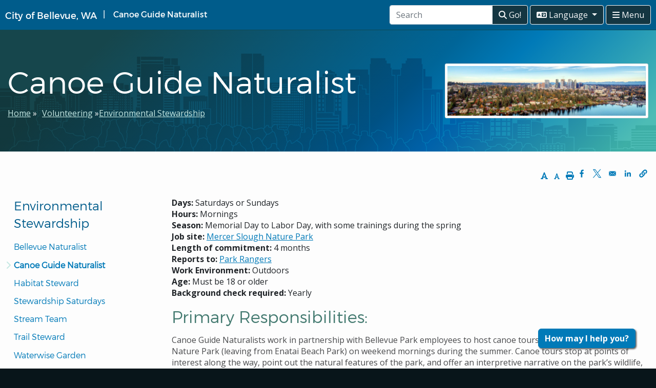

--- FILE ---
content_type: text/html; charset=UTF-8
request_url: https://bellevuewa.gov/volunteering/environmental-stewardship/canoe-guide-naturalist
body_size: 23472
content:
<!DOCTYPE html>
<html lang="en" dir="ltr" prefix="content: http://purl.org/rss/1.0/modules/content/  dc: http://purl.org/dc/terms/  foaf: http://xmlns.com/foaf/0.1/  og: http://ogp.me/ns#  rdfs: http://www.w3.org/2000/01/rdf-schema#  schema: http://schema.org/  sioc: http://rdfs.org/sioc/ns#  sioct: http://rdfs.org/sioc/types#  skos: http://www.w3.org/2004/02/skos/core#  xsd: http://www.w3.org/2001/XMLSchema# ">
<head>
  <meta charset="utf-8" /><script type="text/javascript">(window.NREUM||(NREUM={})).init={ajax:{deny_list:["bam.nr-data.net"]},feature_flags:["soft_nav"]};(window.NREUM||(NREUM={})).loader_config={licenseKey:"1402444c6f",applicationID:"523464041",browserID:"594315289"};;/*! For license information please see nr-loader-rum-1.308.0.min.js.LICENSE.txt */
(()=>{var e,t,r={163:(e,t,r)=>{"use strict";r.d(t,{j:()=>E});var n=r(384),i=r(1741);var a=r(2555);r(860).K7.genericEvents;const s="experimental.resources",o="register",c=e=>{if(!e||"string"!=typeof e)return!1;try{document.createDocumentFragment().querySelector(e)}catch{return!1}return!0};var d=r(2614),u=r(944),l=r(8122);const f="[data-nr-mask]",g=e=>(0,l.a)(e,(()=>{const e={feature_flags:[],experimental:{allow_registered_children:!1,resources:!1},mask_selector:"*",block_selector:"[data-nr-block]",mask_input_options:{color:!1,date:!1,"datetime-local":!1,email:!1,month:!1,number:!1,range:!1,search:!1,tel:!1,text:!1,time:!1,url:!1,week:!1,textarea:!1,select:!1,password:!0}};return{ajax:{deny_list:void 0,block_internal:!0,enabled:!0,autoStart:!0},api:{get allow_registered_children(){return e.feature_flags.includes(o)||e.experimental.allow_registered_children},set allow_registered_children(t){e.experimental.allow_registered_children=t},duplicate_registered_data:!1},browser_consent_mode:{enabled:!1},distributed_tracing:{enabled:void 0,exclude_newrelic_header:void 0,cors_use_newrelic_header:void 0,cors_use_tracecontext_headers:void 0,allowed_origins:void 0},get feature_flags(){return e.feature_flags},set feature_flags(t){e.feature_flags=t},generic_events:{enabled:!0,autoStart:!0},harvest:{interval:30},jserrors:{enabled:!0,autoStart:!0},logging:{enabled:!0,autoStart:!0},metrics:{enabled:!0,autoStart:!0},obfuscate:void 0,page_action:{enabled:!0},page_view_event:{enabled:!0,autoStart:!0},page_view_timing:{enabled:!0,autoStart:!0},performance:{capture_marks:!1,capture_measures:!1,capture_detail:!0,resources:{get enabled(){return e.feature_flags.includes(s)||e.experimental.resources},set enabled(t){e.experimental.resources=t},asset_types:[],first_party_domains:[],ignore_newrelic:!0}},privacy:{cookies_enabled:!0},proxy:{assets:void 0,beacon:void 0},session:{expiresMs:d.wk,inactiveMs:d.BB},session_replay:{autoStart:!0,enabled:!1,preload:!1,sampling_rate:10,error_sampling_rate:100,collect_fonts:!1,inline_images:!1,fix_stylesheets:!0,mask_all_inputs:!0,get mask_text_selector(){return e.mask_selector},set mask_text_selector(t){c(t)?e.mask_selector="".concat(t,",").concat(f):""===t||null===t?e.mask_selector=f:(0,u.R)(5,t)},get block_class(){return"nr-block"},get ignore_class(){return"nr-ignore"},get mask_text_class(){return"nr-mask"},get block_selector(){return e.block_selector},set block_selector(t){c(t)?e.block_selector+=",".concat(t):""!==t&&(0,u.R)(6,t)},get mask_input_options(){return e.mask_input_options},set mask_input_options(t){t&&"object"==typeof t?e.mask_input_options={...t,password:!0}:(0,u.R)(7,t)}},session_trace:{enabled:!0,autoStart:!0},soft_navigations:{enabled:!0,autoStart:!0},spa:{enabled:!0,autoStart:!0},ssl:void 0,user_actions:{enabled:!0,elementAttributes:["id","className","tagName","type"]}}})());var p=r(6154),m=r(9324);let h=0;const v={buildEnv:m.F3,distMethod:m.Xs,version:m.xv,originTime:p.WN},b={consented:!1},y={appMetadata:{},get consented(){return this.session?.state?.consent||b.consented},set consented(e){b.consented=e},customTransaction:void 0,denyList:void 0,disabled:!1,harvester:void 0,isolatedBacklog:!1,isRecording:!1,loaderType:void 0,maxBytes:3e4,obfuscator:void 0,onerror:void 0,ptid:void 0,releaseIds:{},session:void 0,timeKeeper:void 0,registeredEntities:[],jsAttributesMetadata:{bytes:0},get harvestCount(){return++h}},_=e=>{const t=(0,l.a)(e,y),r=Object.keys(v).reduce((e,t)=>(e[t]={value:v[t],writable:!1,configurable:!0,enumerable:!0},e),{});return Object.defineProperties(t,r)};var w=r(5701);const x=e=>{const t=e.startsWith("http");e+="/",r.p=t?e:"https://"+e};var R=r(7836),k=r(3241);const A={accountID:void 0,trustKey:void 0,agentID:void 0,licenseKey:void 0,applicationID:void 0,xpid:void 0},S=e=>(0,l.a)(e,A),T=new Set;function E(e,t={},r,s){let{init:o,info:c,loader_config:d,runtime:u={},exposed:l=!0}=t;if(!c){const e=(0,n.pV)();o=e.init,c=e.info,d=e.loader_config}e.init=g(o||{}),e.loader_config=S(d||{}),c.jsAttributes??={},p.bv&&(c.jsAttributes.isWorker=!0),e.info=(0,a.D)(c);const f=e.init,m=[c.beacon,c.errorBeacon];T.has(e.agentIdentifier)||(f.proxy.assets&&(x(f.proxy.assets),m.push(f.proxy.assets)),f.proxy.beacon&&m.push(f.proxy.beacon),e.beacons=[...m],function(e){const t=(0,n.pV)();Object.getOwnPropertyNames(i.W.prototype).forEach(r=>{const n=i.W.prototype[r];if("function"!=typeof n||"constructor"===n)return;let a=t[r];e[r]&&!1!==e.exposed&&"micro-agent"!==e.runtime?.loaderType&&(t[r]=(...t)=>{const n=e[r](...t);return a?a(...t):n})})}(e),(0,n.US)("activatedFeatures",w.B)),u.denyList=[...f.ajax.deny_list||[],...f.ajax.block_internal?m:[]],u.ptid=e.agentIdentifier,u.loaderType=r,e.runtime=_(u),T.has(e.agentIdentifier)||(e.ee=R.ee.get(e.agentIdentifier),e.exposed=l,(0,k.W)({agentIdentifier:e.agentIdentifier,drained:!!w.B?.[e.agentIdentifier],type:"lifecycle",name:"initialize",feature:void 0,data:e.config})),T.add(e.agentIdentifier)}},384:(e,t,r)=>{"use strict";r.d(t,{NT:()=>s,US:()=>u,Zm:()=>o,bQ:()=>d,dV:()=>c,pV:()=>l});var n=r(6154),i=r(1863),a=r(1910);const s={beacon:"bam.nr-data.net",errorBeacon:"bam.nr-data.net"};function o(){return n.gm.NREUM||(n.gm.NREUM={}),void 0===n.gm.newrelic&&(n.gm.newrelic=n.gm.NREUM),n.gm.NREUM}function c(){let e=o();return e.o||(e.o={ST:n.gm.setTimeout,SI:n.gm.setImmediate||n.gm.setInterval,CT:n.gm.clearTimeout,XHR:n.gm.XMLHttpRequest,REQ:n.gm.Request,EV:n.gm.Event,PR:n.gm.Promise,MO:n.gm.MutationObserver,FETCH:n.gm.fetch,WS:n.gm.WebSocket},(0,a.i)(...Object.values(e.o))),e}function d(e,t){let r=o();r.initializedAgents??={},t.initializedAt={ms:(0,i.t)(),date:new Date},r.initializedAgents[e]=t}function u(e,t){o()[e]=t}function l(){return function(){let e=o();const t=e.info||{};e.info={beacon:s.beacon,errorBeacon:s.errorBeacon,...t}}(),function(){let e=o();const t=e.init||{};e.init={...t}}(),c(),function(){let e=o();const t=e.loader_config||{};e.loader_config={...t}}(),o()}},782:(e,t,r)=>{"use strict";r.d(t,{T:()=>n});const n=r(860).K7.pageViewTiming},860:(e,t,r)=>{"use strict";r.d(t,{$J:()=>u,K7:()=>c,P3:()=>d,XX:()=>i,Yy:()=>o,df:()=>a,qY:()=>n,v4:()=>s});const n="events",i="jserrors",a="browser/blobs",s="rum",o="browser/logs",c={ajax:"ajax",genericEvents:"generic_events",jserrors:i,logging:"logging",metrics:"metrics",pageAction:"page_action",pageViewEvent:"page_view_event",pageViewTiming:"page_view_timing",sessionReplay:"session_replay",sessionTrace:"session_trace",softNav:"soft_navigations",spa:"spa"},d={[c.pageViewEvent]:1,[c.pageViewTiming]:2,[c.metrics]:3,[c.jserrors]:4,[c.spa]:5,[c.ajax]:6,[c.sessionTrace]:7,[c.softNav]:8,[c.sessionReplay]:9,[c.logging]:10,[c.genericEvents]:11},u={[c.pageViewEvent]:s,[c.pageViewTiming]:n,[c.ajax]:n,[c.spa]:n,[c.softNav]:n,[c.metrics]:i,[c.jserrors]:i,[c.sessionTrace]:a,[c.sessionReplay]:a,[c.logging]:o,[c.genericEvents]:"ins"}},944:(e,t,r)=>{"use strict";r.d(t,{R:()=>i});var n=r(3241);function i(e,t){"function"==typeof console.debug&&(console.debug("New Relic Warning: https://github.com/newrelic/newrelic-browser-agent/blob/main/docs/warning-codes.md#".concat(e),t),(0,n.W)({agentIdentifier:null,drained:null,type:"data",name:"warn",feature:"warn",data:{code:e,secondary:t}}))}},1687:(e,t,r)=>{"use strict";r.d(t,{Ak:()=>d,Ze:()=>f,x3:()=>u});var n=r(3241),i=r(7836),a=r(3606),s=r(860),o=r(2646);const c={};function d(e,t){const r={staged:!1,priority:s.P3[t]||0};l(e),c[e].get(t)||c[e].set(t,r)}function u(e,t){e&&c[e]&&(c[e].get(t)&&c[e].delete(t),p(e,t,!1),c[e].size&&g(e))}function l(e){if(!e)throw new Error("agentIdentifier required");c[e]||(c[e]=new Map)}function f(e="",t="feature",r=!1){if(l(e),!e||!c[e].get(t)||r)return p(e,t);c[e].get(t).staged=!0,g(e)}function g(e){const t=Array.from(c[e]);t.every(([e,t])=>t.staged)&&(t.sort((e,t)=>e[1].priority-t[1].priority),t.forEach(([t])=>{c[e].delete(t),p(e,t)}))}function p(e,t,r=!0){const s=e?i.ee.get(e):i.ee,c=a.i.handlers;if(!s.aborted&&s.backlog&&c){if((0,n.W)({agentIdentifier:e,type:"lifecycle",name:"drain",feature:t}),r){const e=s.backlog[t],r=c[t];if(r){for(let t=0;e&&t<e.length;++t)m(e[t],r);Object.entries(r).forEach(([e,t])=>{Object.values(t||{}).forEach(t=>{t[0]?.on&&t[0]?.context()instanceof o.y&&t[0].on(e,t[1])})})}}s.isolatedBacklog||delete c[t],s.backlog[t]=null,s.emit("drain-"+t,[])}}function m(e,t){var r=e[1];Object.values(t[r]||{}).forEach(t=>{var r=e[0];if(t[0]===r){var n=t[1],i=e[3],a=e[2];n.apply(i,a)}})}},1738:(e,t,r)=>{"use strict";r.d(t,{U:()=>g,Y:()=>f});var n=r(3241),i=r(9908),a=r(1863),s=r(944),o=r(5701),c=r(3969),d=r(8362),u=r(860),l=r(4261);function f(e,t,r,a){const f=a||r;!f||f[e]&&f[e]!==d.d.prototype[e]||(f[e]=function(){(0,i.p)(c.xV,["API/"+e+"/called"],void 0,u.K7.metrics,r.ee),(0,n.W)({agentIdentifier:r.agentIdentifier,drained:!!o.B?.[r.agentIdentifier],type:"data",name:"api",feature:l.Pl+e,data:{}});try{return t.apply(this,arguments)}catch(e){(0,s.R)(23,e)}})}function g(e,t,r,n,s){const o=e.info;null===r?delete o.jsAttributes[t]:o.jsAttributes[t]=r,(s||null===r)&&(0,i.p)(l.Pl+n,[(0,a.t)(),t,r],void 0,"session",e.ee)}},1741:(e,t,r)=>{"use strict";r.d(t,{W:()=>a});var n=r(944),i=r(4261);class a{#e(e,...t){if(this[e]!==a.prototype[e])return this[e](...t);(0,n.R)(35,e)}addPageAction(e,t){return this.#e(i.hG,e,t)}register(e){return this.#e(i.eY,e)}recordCustomEvent(e,t){return this.#e(i.fF,e,t)}setPageViewName(e,t){return this.#e(i.Fw,e,t)}setCustomAttribute(e,t,r){return this.#e(i.cD,e,t,r)}noticeError(e,t){return this.#e(i.o5,e,t)}setUserId(e,t=!1){return this.#e(i.Dl,e,t)}setApplicationVersion(e){return this.#e(i.nb,e)}setErrorHandler(e){return this.#e(i.bt,e)}addRelease(e,t){return this.#e(i.k6,e,t)}log(e,t){return this.#e(i.$9,e,t)}start(){return this.#e(i.d3)}finished(e){return this.#e(i.BL,e)}recordReplay(){return this.#e(i.CH)}pauseReplay(){return this.#e(i.Tb)}addToTrace(e){return this.#e(i.U2,e)}setCurrentRouteName(e){return this.#e(i.PA,e)}interaction(e){return this.#e(i.dT,e)}wrapLogger(e,t,r){return this.#e(i.Wb,e,t,r)}measure(e,t){return this.#e(i.V1,e,t)}consent(e){return this.#e(i.Pv,e)}}},1863:(e,t,r)=>{"use strict";function n(){return Math.floor(performance.now())}r.d(t,{t:()=>n})},1910:(e,t,r)=>{"use strict";r.d(t,{i:()=>a});var n=r(944);const i=new Map;function a(...e){return e.every(e=>{if(i.has(e))return i.get(e);const t="function"==typeof e?e.toString():"",r=t.includes("[native code]"),a=t.includes("nrWrapper");return r||a||(0,n.R)(64,e?.name||t),i.set(e,r),r})}},2555:(e,t,r)=>{"use strict";r.d(t,{D:()=>o,f:()=>s});var n=r(384),i=r(8122);const a={beacon:n.NT.beacon,errorBeacon:n.NT.errorBeacon,licenseKey:void 0,applicationID:void 0,sa:void 0,queueTime:void 0,applicationTime:void 0,ttGuid:void 0,user:void 0,account:void 0,product:void 0,extra:void 0,jsAttributes:{},userAttributes:void 0,atts:void 0,transactionName:void 0,tNamePlain:void 0};function s(e){try{return!!e.licenseKey&&!!e.errorBeacon&&!!e.applicationID}catch(e){return!1}}const o=e=>(0,i.a)(e,a)},2614:(e,t,r)=>{"use strict";r.d(t,{BB:()=>s,H3:()=>n,g:()=>d,iL:()=>c,tS:()=>o,uh:()=>i,wk:()=>a});const n="NRBA",i="SESSION",a=144e5,s=18e5,o={STARTED:"session-started",PAUSE:"session-pause",RESET:"session-reset",RESUME:"session-resume",UPDATE:"session-update"},c={SAME_TAB:"same-tab",CROSS_TAB:"cross-tab"},d={OFF:0,FULL:1,ERROR:2}},2646:(e,t,r)=>{"use strict";r.d(t,{y:()=>n});class n{constructor(e){this.contextId=e}}},2843:(e,t,r)=>{"use strict";r.d(t,{G:()=>a,u:()=>i});var n=r(3878);function i(e,t=!1,r,i){(0,n.DD)("visibilitychange",function(){if(t)return void("hidden"===document.visibilityState&&e());e(document.visibilityState)},r,i)}function a(e,t,r){(0,n.sp)("pagehide",e,t,r)}},3241:(e,t,r)=>{"use strict";r.d(t,{W:()=>a});var n=r(6154);const i="newrelic";function a(e={}){try{n.gm.dispatchEvent(new CustomEvent(i,{detail:e}))}catch(e){}}},3606:(e,t,r)=>{"use strict";r.d(t,{i:()=>a});var n=r(9908);a.on=s;var i=a.handlers={};function a(e,t,r,a){s(a||n.d,i,e,t,r)}function s(e,t,r,i,a){a||(a="feature"),e||(e=n.d);var s=t[a]=t[a]||{};(s[r]=s[r]||[]).push([e,i])}},3878:(e,t,r)=>{"use strict";function n(e,t){return{capture:e,passive:!1,signal:t}}function i(e,t,r=!1,i){window.addEventListener(e,t,n(r,i))}function a(e,t,r=!1,i){document.addEventListener(e,t,n(r,i))}r.d(t,{DD:()=>a,jT:()=>n,sp:()=>i})},3969:(e,t,r)=>{"use strict";r.d(t,{TZ:()=>n,XG:()=>o,rs:()=>i,xV:()=>s,z_:()=>a});const n=r(860).K7.metrics,i="sm",a="cm",s="storeSupportabilityMetrics",o="storeEventMetrics"},4234:(e,t,r)=>{"use strict";r.d(t,{W:()=>a});var n=r(7836),i=r(1687);class a{constructor(e,t){this.agentIdentifier=e,this.ee=n.ee.get(e),this.featureName=t,this.blocked=!1}deregisterDrain(){(0,i.x3)(this.agentIdentifier,this.featureName)}}},4261:(e,t,r)=>{"use strict";r.d(t,{$9:()=>d,BL:()=>o,CH:()=>g,Dl:()=>_,Fw:()=>y,PA:()=>h,Pl:()=>n,Pv:()=>k,Tb:()=>l,U2:()=>a,V1:()=>R,Wb:()=>x,bt:()=>b,cD:()=>v,d3:()=>w,dT:()=>c,eY:()=>p,fF:()=>f,hG:()=>i,k6:()=>s,nb:()=>m,o5:()=>u});const n="api-",i="addPageAction",a="addToTrace",s="addRelease",o="finished",c="interaction",d="log",u="noticeError",l="pauseReplay",f="recordCustomEvent",g="recordReplay",p="register",m="setApplicationVersion",h="setCurrentRouteName",v="setCustomAttribute",b="setErrorHandler",y="setPageViewName",_="setUserId",w="start",x="wrapLogger",R="measure",k="consent"},5289:(e,t,r)=>{"use strict";r.d(t,{GG:()=>s,Qr:()=>c,sB:()=>o});var n=r(3878),i=r(6389);function a(){return"undefined"==typeof document||"complete"===document.readyState}function s(e,t){if(a())return e();const r=(0,i.J)(e),s=setInterval(()=>{a()&&(clearInterval(s),r())},500);(0,n.sp)("load",r,t)}function o(e){if(a())return e();(0,n.DD)("DOMContentLoaded",e)}function c(e){if(a())return e();(0,n.sp)("popstate",e)}},5607:(e,t,r)=>{"use strict";r.d(t,{W:()=>n});const n=(0,r(9566).bz)()},5701:(e,t,r)=>{"use strict";r.d(t,{B:()=>a,t:()=>s});var n=r(3241);const i=new Set,a={};function s(e,t){const r=t.agentIdentifier;a[r]??={},e&&"object"==typeof e&&(i.has(r)||(t.ee.emit("rumresp",[e]),a[r]=e,i.add(r),(0,n.W)({agentIdentifier:r,loaded:!0,drained:!0,type:"lifecycle",name:"load",feature:void 0,data:e})))}},6154:(e,t,r)=>{"use strict";r.d(t,{OF:()=>c,RI:()=>i,WN:()=>u,bv:()=>a,eN:()=>l,gm:()=>s,mw:()=>o,sb:()=>d});var n=r(1863);const i="undefined"!=typeof window&&!!window.document,a="undefined"!=typeof WorkerGlobalScope&&("undefined"!=typeof self&&self instanceof WorkerGlobalScope&&self.navigator instanceof WorkerNavigator||"undefined"!=typeof globalThis&&globalThis instanceof WorkerGlobalScope&&globalThis.navigator instanceof WorkerNavigator),s=i?window:"undefined"!=typeof WorkerGlobalScope&&("undefined"!=typeof self&&self instanceof WorkerGlobalScope&&self||"undefined"!=typeof globalThis&&globalThis instanceof WorkerGlobalScope&&globalThis),o=Boolean("hidden"===s?.document?.visibilityState),c=/iPad|iPhone|iPod/.test(s.navigator?.userAgent),d=c&&"undefined"==typeof SharedWorker,u=((()=>{const e=s.navigator?.userAgent?.match(/Firefox[/\s](\d+\.\d+)/);Array.isArray(e)&&e.length>=2&&e[1]})(),Date.now()-(0,n.t)()),l=()=>"undefined"!=typeof PerformanceNavigationTiming&&s?.performance?.getEntriesByType("navigation")?.[0]?.responseStart},6389:(e,t,r)=>{"use strict";function n(e,t=500,r={}){const n=r?.leading||!1;let i;return(...r)=>{n&&void 0===i&&(e.apply(this,r),i=setTimeout(()=>{i=clearTimeout(i)},t)),n||(clearTimeout(i),i=setTimeout(()=>{e.apply(this,r)},t))}}function i(e){let t=!1;return(...r)=>{t||(t=!0,e.apply(this,r))}}r.d(t,{J:()=>i,s:()=>n})},6630:(e,t,r)=>{"use strict";r.d(t,{T:()=>n});const n=r(860).K7.pageViewEvent},7699:(e,t,r)=>{"use strict";r.d(t,{It:()=>a,KC:()=>o,No:()=>i,qh:()=>s});var n=r(860);const i=16e3,a=1e6,s="SESSION_ERROR",o={[n.K7.logging]:!0,[n.K7.genericEvents]:!1,[n.K7.jserrors]:!1,[n.K7.ajax]:!1}},7836:(e,t,r)=>{"use strict";r.d(t,{P:()=>o,ee:()=>c});var n=r(384),i=r(8990),a=r(2646),s=r(5607);const o="nr@context:".concat(s.W),c=function e(t,r){var n={},s={},u={},l=!1;try{l=16===r.length&&d.initializedAgents?.[r]?.runtime.isolatedBacklog}catch(e){}var f={on:p,addEventListener:p,removeEventListener:function(e,t){var r=n[e];if(!r)return;for(var i=0;i<r.length;i++)r[i]===t&&r.splice(i,1)},emit:function(e,r,n,i,a){!1!==a&&(a=!0);if(c.aborted&&!i)return;t&&a&&t.emit(e,r,n);var o=g(n);m(e).forEach(e=>{e.apply(o,r)});var d=v()[s[e]];d&&d.push([f,e,r,o]);return o},get:h,listeners:m,context:g,buffer:function(e,t){const r=v();if(t=t||"feature",f.aborted)return;Object.entries(e||{}).forEach(([e,n])=>{s[n]=t,t in r||(r[t]=[])})},abort:function(){f._aborted=!0,Object.keys(f.backlog).forEach(e=>{delete f.backlog[e]})},isBuffering:function(e){return!!v()[s[e]]},debugId:r,backlog:l?{}:t&&"object"==typeof t.backlog?t.backlog:{},isolatedBacklog:l};return Object.defineProperty(f,"aborted",{get:()=>{let e=f._aborted||!1;return e||(t&&(e=t.aborted),e)}}),f;function g(e){return e&&e instanceof a.y?e:e?(0,i.I)(e,o,()=>new a.y(o)):new a.y(o)}function p(e,t){n[e]=m(e).concat(t)}function m(e){return n[e]||[]}function h(t){return u[t]=u[t]||e(f,t)}function v(){return f.backlog}}(void 0,"globalEE"),d=(0,n.Zm)();d.ee||(d.ee=c)},8122:(e,t,r)=>{"use strict";r.d(t,{a:()=>i});var n=r(944);function i(e,t){try{if(!e||"object"!=typeof e)return(0,n.R)(3);if(!t||"object"!=typeof t)return(0,n.R)(4);const r=Object.create(Object.getPrototypeOf(t),Object.getOwnPropertyDescriptors(t)),a=0===Object.keys(r).length?e:r;for(let s in a)if(void 0!==e[s])try{if(null===e[s]){r[s]=null;continue}Array.isArray(e[s])&&Array.isArray(t[s])?r[s]=Array.from(new Set([...e[s],...t[s]])):"object"==typeof e[s]&&"object"==typeof t[s]?r[s]=i(e[s],t[s]):r[s]=e[s]}catch(e){r[s]||(0,n.R)(1,e)}return r}catch(e){(0,n.R)(2,e)}}},8362:(e,t,r)=>{"use strict";r.d(t,{d:()=>a});var n=r(9566),i=r(1741);class a extends i.W{agentIdentifier=(0,n.LA)(16)}},8374:(e,t,r)=>{r.nc=(()=>{try{return document?.currentScript?.nonce}catch(e){}return""})()},8990:(e,t,r)=>{"use strict";r.d(t,{I:()=>i});var n=Object.prototype.hasOwnProperty;function i(e,t,r){if(n.call(e,t))return e[t];var i=r();if(Object.defineProperty&&Object.keys)try{return Object.defineProperty(e,t,{value:i,writable:!0,enumerable:!1}),i}catch(e){}return e[t]=i,i}},9324:(e,t,r)=>{"use strict";r.d(t,{F3:()=>i,Xs:()=>a,xv:()=>n});const n="1.308.0",i="PROD",a="CDN"},9566:(e,t,r)=>{"use strict";r.d(t,{LA:()=>o,bz:()=>s});var n=r(6154);const i="xxxxxxxx-xxxx-4xxx-yxxx-xxxxxxxxxxxx";function a(e,t){return e?15&e[t]:16*Math.random()|0}function s(){const e=n.gm?.crypto||n.gm?.msCrypto;let t,r=0;return e&&e.getRandomValues&&(t=e.getRandomValues(new Uint8Array(30))),i.split("").map(e=>"x"===e?a(t,r++).toString(16):"y"===e?(3&a()|8).toString(16):e).join("")}function o(e){const t=n.gm?.crypto||n.gm?.msCrypto;let r,i=0;t&&t.getRandomValues&&(r=t.getRandomValues(new Uint8Array(e)));const s=[];for(var o=0;o<e;o++)s.push(a(r,i++).toString(16));return s.join("")}},9908:(e,t,r)=>{"use strict";r.d(t,{d:()=>n,p:()=>i});var n=r(7836).ee.get("handle");function i(e,t,r,i,a){a?(a.buffer([e],i),a.emit(e,t,r)):(n.buffer([e],i),n.emit(e,t,r))}}},n={};function i(e){var t=n[e];if(void 0!==t)return t.exports;var a=n[e]={exports:{}};return r[e](a,a.exports,i),a.exports}i.m=r,i.d=(e,t)=>{for(var r in t)i.o(t,r)&&!i.o(e,r)&&Object.defineProperty(e,r,{enumerable:!0,get:t[r]})},i.f={},i.e=e=>Promise.all(Object.keys(i.f).reduce((t,r)=>(i.f[r](e,t),t),[])),i.u=e=>"nr-rum-1.308.0.min.js",i.o=(e,t)=>Object.prototype.hasOwnProperty.call(e,t),e={},t="NRBA-1.308.0.PROD:",i.l=(r,n,a,s)=>{if(e[r])e[r].push(n);else{var o,c;if(void 0!==a)for(var d=document.getElementsByTagName("script"),u=0;u<d.length;u++){var l=d[u];if(l.getAttribute("src")==r||l.getAttribute("data-webpack")==t+a){o=l;break}}if(!o){c=!0;var f={296:"sha512-+MIMDsOcckGXa1EdWHqFNv7P+JUkd5kQwCBr3KE6uCvnsBNUrdSt4a/3/L4j4TxtnaMNjHpza2/erNQbpacJQA=="};(o=document.createElement("script")).charset="utf-8",i.nc&&o.setAttribute("nonce",i.nc),o.setAttribute("data-webpack",t+a),o.src=r,0!==o.src.indexOf(window.location.origin+"/")&&(o.crossOrigin="anonymous"),f[s]&&(o.integrity=f[s])}e[r]=[n];var g=(t,n)=>{o.onerror=o.onload=null,clearTimeout(p);var i=e[r];if(delete e[r],o.parentNode&&o.parentNode.removeChild(o),i&&i.forEach(e=>e(n)),t)return t(n)},p=setTimeout(g.bind(null,void 0,{type:"timeout",target:o}),12e4);o.onerror=g.bind(null,o.onerror),o.onload=g.bind(null,o.onload),c&&document.head.appendChild(o)}},i.r=e=>{"undefined"!=typeof Symbol&&Symbol.toStringTag&&Object.defineProperty(e,Symbol.toStringTag,{value:"Module"}),Object.defineProperty(e,"__esModule",{value:!0})},i.p="https://js-agent.newrelic.com/",(()=>{var e={374:0,840:0};i.f.j=(t,r)=>{var n=i.o(e,t)?e[t]:void 0;if(0!==n)if(n)r.push(n[2]);else{var a=new Promise((r,i)=>n=e[t]=[r,i]);r.push(n[2]=a);var s=i.p+i.u(t),o=new Error;i.l(s,r=>{if(i.o(e,t)&&(0!==(n=e[t])&&(e[t]=void 0),n)){var a=r&&("load"===r.type?"missing":r.type),s=r&&r.target&&r.target.src;o.message="Loading chunk "+t+" failed: ("+a+": "+s+")",o.name="ChunkLoadError",o.type=a,o.request=s,n[1](o)}},"chunk-"+t,t)}};var t=(t,r)=>{var n,a,[s,o,c]=r,d=0;if(s.some(t=>0!==e[t])){for(n in o)i.o(o,n)&&(i.m[n]=o[n]);if(c)c(i)}for(t&&t(r);d<s.length;d++)a=s[d],i.o(e,a)&&e[a]&&e[a][0](),e[a]=0},r=self["webpackChunk:NRBA-1.308.0.PROD"]=self["webpackChunk:NRBA-1.308.0.PROD"]||[];r.forEach(t.bind(null,0)),r.push=t.bind(null,r.push.bind(r))})(),(()=>{"use strict";i(8374);var e=i(8362),t=i(860);const r=Object.values(t.K7);var n=i(163);var a=i(9908),s=i(1863),o=i(4261),c=i(1738);var d=i(1687),u=i(4234),l=i(5289),f=i(6154),g=i(944),p=i(384);const m=e=>f.RI&&!0===e?.privacy.cookies_enabled;function h(e){return!!(0,p.dV)().o.MO&&m(e)&&!0===e?.session_trace.enabled}var v=i(6389),b=i(7699);class y extends u.W{constructor(e,t){super(e.agentIdentifier,t),this.agentRef=e,this.abortHandler=void 0,this.featAggregate=void 0,this.loadedSuccessfully=void 0,this.onAggregateImported=new Promise(e=>{this.loadedSuccessfully=e}),this.deferred=Promise.resolve(),!1===e.init[this.featureName].autoStart?this.deferred=new Promise((t,r)=>{this.ee.on("manual-start-all",(0,v.J)(()=>{(0,d.Ak)(e.agentIdentifier,this.featureName),t()}))}):(0,d.Ak)(e.agentIdentifier,t)}importAggregator(e,t,r={}){if(this.featAggregate)return;const n=async()=>{let n;await this.deferred;try{if(m(e.init)){const{setupAgentSession:t}=await i.e(296).then(i.bind(i,3305));n=t(e)}}catch(e){(0,g.R)(20,e),this.ee.emit("internal-error",[e]),(0,a.p)(b.qh,[e],void 0,this.featureName,this.ee)}try{if(!this.#t(this.featureName,n,e.init))return(0,d.Ze)(this.agentIdentifier,this.featureName),void this.loadedSuccessfully(!1);const{Aggregate:i}=await t();this.featAggregate=new i(e,r),e.runtime.harvester.initializedAggregates.push(this.featAggregate),this.loadedSuccessfully(!0)}catch(e){(0,g.R)(34,e),this.abortHandler?.(),(0,d.Ze)(this.agentIdentifier,this.featureName,!0),this.loadedSuccessfully(!1),this.ee&&this.ee.abort()}};f.RI?(0,l.GG)(()=>n(),!0):n()}#t(e,r,n){if(this.blocked)return!1;switch(e){case t.K7.sessionReplay:return h(n)&&!!r;case t.K7.sessionTrace:return!!r;default:return!0}}}var _=i(6630),w=i(2614),x=i(3241);class R extends y{static featureName=_.T;constructor(e){var t;super(e,_.T),this.setupInspectionEvents(e.agentIdentifier),t=e,(0,c.Y)(o.Fw,function(e,r){"string"==typeof e&&("/"!==e.charAt(0)&&(e="/"+e),t.runtime.customTransaction=(r||"http://custom.transaction")+e,(0,a.p)(o.Pl+o.Fw,[(0,s.t)()],void 0,void 0,t.ee))},t),this.importAggregator(e,()=>i.e(296).then(i.bind(i,3943)))}setupInspectionEvents(e){const t=(t,r)=>{t&&(0,x.W)({agentIdentifier:e,timeStamp:t.timeStamp,loaded:"complete"===t.target.readyState,type:"window",name:r,data:t.target.location+""})};(0,l.sB)(e=>{t(e,"DOMContentLoaded")}),(0,l.GG)(e=>{t(e,"load")}),(0,l.Qr)(e=>{t(e,"navigate")}),this.ee.on(w.tS.UPDATE,(t,r)=>{(0,x.W)({agentIdentifier:e,type:"lifecycle",name:"session",data:r})})}}class k extends e.d{constructor(e){var t;(super(),f.gm)?(this.features={},(0,p.bQ)(this.agentIdentifier,this),this.desiredFeatures=new Set(e.features||[]),this.desiredFeatures.add(R),(0,n.j)(this,e,e.loaderType||"agent"),t=this,(0,c.Y)(o.cD,function(e,r,n=!1){if("string"==typeof e){if(["string","number","boolean"].includes(typeof r)||null===r)return(0,c.U)(t,e,r,o.cD,n);(0,g.R)(40,typeof r)}else(0,g.R)(39,typeof e)},t),function(e){(0,c.Y)(o.Dl,function(t,r=!1){if("string"!=typeof t&&null!==t)return void(0,g.R)(41,typeof t);const n=e.info.jsAttributes["enduser.id"];r&&null!=n&&n!==t?(0,a.p)(o.Pl+"setUserIdAndResetSession",[t],void 0,"session",e.ee):(0,c.U)(e,"enduser.id",t,o.Dl,!0)},e)}(this),function(e){(0,c.Y)(o.nb,function(t){if("string"==typeof t||null===t)return(0,c.U)(e,"application.version",t,o.nb,!1);(0,g.R)(42,typeof t)},e)}(this),function(e){(0,c.Y)(o.d3,function(){e.ee.emit("manual-start-all")},e)}(this),function(e){(0,c.Y)(o.Pv,function(t=!0){if("boolean"==typeof t){if((0,a.p)(o.Pl+o.Pv,[t],void 0,"session",e.ee),e.runtime.consented=t,t){const t=e.features.page_view_event;t.onAggregateImported.then(e=>{const r=t.featAggregate;e&&!r.sentRum&&r.sendRum()})}}else(0,g.R)(65,typeof t)},e)}(this),this.run()):(0,g.R)(21)}get config(){return{info:this.info,init:this.init,loader_config:this.loader_config,runtime:this.runtime}}get api(){return this}run(){try{const e=function(e){const t={};return r.forEach(r=>{t[r]=!!e[r]?.enabled}),t}(this.init),n=[...this.desiredFeatures];n.sort((e,r)=>t.P3[e.featureName]-t.P3[r.featureName]),n.forEach(r=>{if(!e[r.featureName]&&r.featureName!==t.K7.pageViewEvent)return;if(r.featureName===t.K7.spa)return void(0,g.R)(67);const n=function(e){switch(e){case t.K7.ajax:return[t.K7.jserrors];case t.K7.sessionTrace:return[t.K7.ajax,t.K7.pageViewEvent];case t.K7.sessionReplay:return[t.K7.sessionTrace];case t.K7.pageViewTiming:return[t.K7.pageViewEvent];default:return[]}}(r.featureName).filter(e=>!(e in this.features));n.length>0&&(0,g.R)(36,{targetFeature:r.featureName,missingDependencies:n}),this.features[r.featureName]=new r(this)})}catch(e){(0,g.R)(22,e);for(const e in this.features)this.features[e].abortHandler?.();const t=(0,p.Zm)();delete t.initializedAgents[this.agentIdentifier]?.features,delete this.sharedAggregator;return t.ee.get(this.agentIdentifier).abort(),!1}}}var A=i(2843),S=i(782);class T extends y{static featureName=S.T;constructor(e){super(e,S.T),f.RI&&((0,A.u)(()=>(0,a.p)("docHidden",[(0,s.t)()],void 0,S.T,this.ee),!0),(0,A.G)(()=>(0,a.p)("winPagehide",[(0,s.t)()],void 0,S.T,this.ee)),this.importAggregator(e,()=>i.e(296).then(i.bind(i,2117))))}}var E=i(3969);class I extends y{static featureName=E.TZ;constructor(e){super(e,E.TZ),f.RI&&document.addEventListener("securitypolicyviolation",e=>{(0,a.p)(E.xV,["Generic/CSPViolation/Detected"],void 0,this.featureName,this.ee)}),this.importAggregator(e,()=>i.e(296).then(i.bind(i,9623)))}}new k({features:[R,T,I],loaderType:"lite"})})()})();</script>
<meta name="description" content="Days: Saturdays or SundaysHours: Mornings Season: Memorial Day to Labor Day, with some trainings during the springJob site: Mercer Slough Nature ParkLength of commitment: 4 monthsReports to: Park Rangers" />
<meta name="geo.position" content="47.605131; -122.1655305" />
<link rel="canonical" href="https://bellevuewa.gov/volunteering/environmental-stewardship/canoe-guide-naturalist" />
<meta name="robots" content="index, follow" />
<meta property="og:site_name" content="City of Bellevue" />
<meta property="og:url" content="https://bellevuewa.gov/volunteering/environmental-stewardship/canoe-guide-naturalist" />
<meta property="og:title" content="Canoe Guide Naturalist" />
<meta property="og:description" content="Days: Saturdays or SundaysHours: Mornings Season: Memorial Day to Labor Day, with some trainings during the springJob site: Mercer Slough Nature ParkLength of commitment: 4 monthsReports to: Park Rangers" />
<meta property="og:updated_time" content="2025-05-09T11:26:39-0700" />
<meta property="article:modified_time" content="2025-05-09T11:26:39-0700" />
<meta name="twitter:description" content="Days: Saturdays or SundaysHours: Mornings Season: Memorial Day to Labor Day, with some trainings during the springJob site: Mercer Slough Nature ParkLength of commitment: 4 monthsReports to: Park Rangers" />
<meta name="twitter:title" content="Canoe Guide Naturalist" />
<meta name="Generator" content="Drupal 10 (https://www.drupal.org)" />
<meta name="MobileOptimized" content="width" />
<meta name="HandheldFriendly" content="true" />
<meta name="viewport" content="width=device-width, initial-scale=1.0" />
<link rel="icon" href="/themes/custom/bellevue/favicon.ico" type="image/vnd.microsoft.icon" />
<link rel="alternate" hreflang="en" href="https://bellevuewa.gov/volunteering/environmental-stewardship/canoe-guide-naturalist" />

    <title>Canoe Guide Naturalist | City of Bellevue</title>
    <link rel="stylesheet" media="all" href="/sites/default/files/css/css_O--pL84jhe-K1UHeyXwMxrJyQb48sy1QWQddlv_Cm-8.css?delta=0&amp;language=en&amp;theme=bellevue&amp;include=[base64]" />
<link rel="stylesheet" media="all" href="/sites/default/files/css/css_8W37pafxjKxkW9y98e4nB81JwY9Y6hBaWjC1qeaFKYw.css?delta=1&amp;language=en&amp;theme=bellevue&amp;include=[base64]" />
<link rel="stylesheet" media="all" href="//cdn.jsdelivr.net/npm/bootstrap@4.6.2/dist/css/bootstrap.min.css" crossorigin="anonymous" integrity="sha384-xOolHFLEh07PJGoPkLv1IbcEPTNtaed2xpHsD9ESMhqIYd0nLMwNLD69Npy4HI+N" />
<link rel="stylesheet" media="all" href="/sites/default/files/css/css_4J4JDuqpvLh-b7-4pcO0XCJOiGx3qOveb6uC6mBAulw.css?delta=3&amp;language=en&amp;theme=bellevue&amp;include=[base64]" />
<link rel="stylesheet" media="print" href="/sites/default/files/css/css_GAtTdnL1AfmJJl6m-F6HgWACyAVLvK7wzGOYn25BJ4Q.css?delta=4&amp;language=en&amp;theme=bellevue&amp;include=[base64]" />
<link rel="stylesheet" media="all" href="//customer.cludo.com/templates/rich-inline/v1.0/dist/styles/cludo-search-results.css" />
<link rel="stylesheet" media="all" href="//cdn.jsdelivr.net/npm/jquery-bootstrap-scrolling-tabs@2.6.1/dist/jquery.scrolling-tabs.min.css" crossorigin="anonymous" />
<link rel="stylesheet" media="all" href="/sites/default/files/css/css_LtfM-G2AFLqzkd6AGU8YmgijoMvDJsB1LCbloUOWFQc.css?delta=7&amp;language=en&amp;theme=bellevue&amp;include=[base64]" />

      <script type="application/json" data-drupal-selector="drupal-settings-json">{"path":{"baseUrl":"\/","pathPrefix":"","currentPath":"node\/203891","currentPathIsAdmin":false,"isFront":false,"currentLanguage":"en","themeUrl":"themes\/custom\/bellevue"},"pluralDelimiter":"\u0003","suppressDeprecationErrors":true,"gtag":{"tagId":"","consentMode":false,"otherIds":[],"events":[],"additionalConfigInfo":[]},"ajaxPageState":{"libraries":"[base64]","theme":"bellevue","theme_token":null},"ajaxTrustedUrl":[],"gtm":{"tagId":null,"settings":{"data_layer":"dataLayer","include_classes":false,"allowlist_classes":"","blocklist_classes":"","include_environment":false,"environment_id":"","environment_token":""},"tagIds":["GTM-TGCVQBR"],"hostnames":{"GTM-TGCVQBR":"www.googletagmanager.com"}},"data":{"extlink":{"extTarget":true,"extTargetAppendNewWindowDisplay":true,"extTargetAppendNewWindowLabel":"(opens in a new window)","extTargetNoOverride":true,"extNofollow":true,"extTitleNoOverride":false,"extNoreferrer":false,"extFollowNoOverride":true,"extClass":"0","extLabel":"(link is external)","extImgClass":false,"extSubdomains":true,"extExclude":"","extInclude":".*\\.(pdf|doc|docx)$","extCssExclude":"","extCssInclude":"","extCssExplicit":"","extAlert":false,"extAlertText":"This link will take you to an external web site. We are not responsible for their content.","extHideIcons":false,"mailtoClass":"0","telClass":"","mailtoLabel":"(link sends email)","telLabel":"(link is a phone number)","extUseFontAwesome":false,"extIconPlacement":"append","extPreventOrphan":false,"extFaLinkClasses":"fa fa-external-link","extFaMailtoClasses":"fa fa-envelope-o","extAdditionalLinkClasses":"","extAdditionalMailtoClasses":"","extAdditionalTelClasses":"","extFaTelClasses":"fa fa-phone","allowedDomains":null,"extExcludeNoreferrer":""}},"user":{"uid":0,"permissionsHash":"18639c24e2a5f0f091b2118915dc2ac365b21ec90812ffc16f2c5f97c5372bc0"}}</script>
<script src="/sites/default/files/js/js_aonUtrl9zvoEy0VhDmh3C1LEXN2GS5r-cXS2WGOx_Jo.js?scope=header&amp;delta=0&amp;language=en&amp;theme=bellevue&amp;include=[base64]"></script>
<script src="/modules/contrib/google_tag/js/gtag.js?t8iro2"></script>
<script src="/modules/contrib/google_tag/js/gtm.js?t8iro2"></script>

        
        </head>
<body class="role-anonymous page-node-page page-node-203891 department-parks--community-services path-node page-node-type-page lang-en">
<a href="#main-content" class="visually-hidden focusable" tabindex="1">
  Skip to main content
</a>
<noscript><iframe src="https://www.googletagmanager.com/ns.html?id=GTM-TGCVQBR"
                  height="0" width="0" style="display:none;visibility:hidden"></iframe></noscript>

  <div class="dialog-off-canvas-main-canvas" data-off-canvas-main-canvas>
    

      
  
      <aside class="global-navigation" role="menu">
        <div class="region region-global-navigation">
    <nav role="navigation" aria-labelledby="block-pushnavigation-menu" id="block-pushnavigation" class="push-nav-menu block block-menu navigation menu--push-navigation-toggle">
      
  <div id="block-pushnavigation-menu">Bellevue home</div>
  

        
    
          <ul class="menu nav menu-level-0">
      
          
              <li class="menu__item">
        <a href="/" class="menu__link" data-drupal-link-system-path="&lt;front&gt;">Bellevue Home</a>
      
      
      </li>
          
            <li class="expanded dropdown-item menu__item">
                  <a href="/city-government" class="dropdown-toggle menu__link" data-drupal-link-system-path="node/61956">City Government</a>
                <span class="fa fa-angle-right" data-toggle=".menu-level-1" tabindex="0" title="City Government"></span>
      
                  
          <div class="dropdown-menu-list menu-level-1">
    <ul class="menu-list-1">

  
          
              <li class="menu__item">
        <a href="/city-government/boards-commissions-and-committees" class="menu__link">Boards, Commissions and Committees</a>
      
      
      </li>
          
              <li class="menu__item">
        <a href="/city-government/departments/development/codes-and-guidelines" class="menu__link" data-drupal-link-system-path="node/65431">City Code, Resolutions and Ordinances</a>
      
      
      </li>
          
              <li class="menu__item">
        <a href="/city-government/city-council" class="menu__link" data-drupal-link-system-path="node/61966">City Council</a>
      
      
      </li>
          
              <li class="menu__item">
        <a href="/city-government/departments/city-managers-office/communications" class="menu__link" data-drupal-link-system-path="node/70876">Communications</a>
      
      
      </li>
          
              <li class="menu__item">
        <a href="/city-government/departments" class="menu__link" data-drupal-link-system-path="node/85">Departments</a>
      
      
      </li>
          
              <li class="menu__item">
        <a href="/city-government/east-bellevue-community-council" class="menu__link" data-drupal-link-system-path="node/65081">East Bellevue Community Council</a>
      
      
      </li>
          
              <li class="menu__item">
        <a href="/discover-bellevue/about-us/hot-topics-initiatives" class="menu__link" data-drupal-link-system-path="node/65206">Hot Topics and Initiatives</a>
      
      
      </li>
          
              <li class="menu__item">
        <a href="/city-government/Public-Records-Requests" class="menu__link">Public Records Requests</a>
      
      
      </li>
          
              <li class="menu__item">
        <a href="/city-government/sister-cities" class="menu__link" data-drupal-link-system-path="node/65166">Sister Cities</a>
      
      
      </li>
          </ul>
    </div>
  
    
  
      
      </li>
          
            <li class="expanded dropdown-item menu__item">
                  <a href="/city-government/departments" class="dropdown-toggle menu__link" data-drupal-link-system-path="node/85">Departments</a>
                <span class="fa fa-angle-right" data-toggle=".menu-level-1" tabindex="0" title="Departments"></span>
      
                  
          <div class="dropdown-menu-list menu-level-1">
    <ul class="menu-list-1">

  
          
              <li class="menu__item">
        <a href="/city-government/departments/city-attorneys-office" class="menu__link" data-drupal-link-system-path="node/70851">City Attorney&#039;s Office</a>
      
      
      </li>
          
              <li class="menu__item">
        <a href="/city-government/departments/city-clerks-office" class="menu__link" data-drupal-link-system-path="node/70861">City Clerk&#039;s Office</a>
      
      
      </li>
          
              <li class="menu__item">
        <a href="/city-government/departments/city-managers-office" class="menu__link" data-drupal-link-system-path="node/70871">City Manager&#039;s Office</a>
      
      
      </li>
          
              <li class="menu__item">
        <a href="/city-government/departments/city-managers-office/communications" class="menu__link" data-drupal-link-system-path="node/70876">Communications</a>
      
      
      </li>
          
              <li class="menu__item">
        <a href="/city-government/departments/community-development" class="menu__link" data-drupal-link-system-path="node/70886">Community Development</a>
      
      
      </li>
          
              <li class="menu__item">
        <a href="/city-government/departments/development" class="menu__link" data-drupal-link-system-path="node/70891">Development Services</a>
      
      
      </li>
          
              <li class="menu__item">
        <a href="/city-government/departments/fire/emergency-management" class="menu__link" data-drupal-link-system-path="node/70901">Emergency Management</a>
      
      
      </li>
          
              <li class="menu__item">
        <a href="/city-government/departments/finance" class="menu__link" data-drupal-link-system-path="node/70911">Finance &amp; Asset Management</a>
      
      
      </li>
          
              <li class="menu__item">
        <a href="/city-government/departments/fire" class="menu__link" data-drupal-link-system-path="node/70921">Fire</a>
      
      
      </li>
          
              <li class="menu__item">
        <a href="/city-government/departments/human-resources" class="menu__link" data-drupal-link-system-path="node/70931">Human Resources</a>
      
      
      </li>
          
              <li class="menu__item">
        <a href="/city-government/departments/ITD" class="menu__link" data-drupal-link-system-path="node/70941">Information Technology</a>
      
      
      </li>
          
              <li class="menu__item">
        <a href="/city-government/departments/parks" class="menu__link" data-drupal-link-system-path="node/214601">Parks and Community Services</a>
      
      
      </li>
          
              <li class="menu__item">
        <a href="/city-government/departments/police" class="menu__link" data-drupal-link-system-path="node/70951">Police</a>
      
      
      </li>
          
              <li class="menu__item">
        <a href="/city-government/departments/transportation" class="menu__link" data-drupal-link-system-path="node/70961">Transportation</a>
      
      
      </li>
          
              <li class="menu__item">
        <a href="/city-government/departments/utilities" class="menu__link" data-drupal-link-system-path="node/70971">Utilities</a>
      
      
      </li>
          </ul>
    </div>
  
    
  
      
      </li>
          
            <li class="expanded dropdown-item menu__item">
                  <a href="/discover-bellevue" class="dropdown-toggle menu__link" data-drupal-link-system-path="node/65186">Discover Bellevue</a>
                <span class="fa fa-angle-right" data-toggle=".menu-level-1" tabindex="0" title="Discover Bellevue"></span>
      
                  
          <div class="dropdown-menu-list menu-level-1">
    <ul class="menu-list-1">

  
          
              <li class="menu__item">
        <a href="/discover-bellevue/about-us" class="menu__link" data-drupal-link-system-path="node/65191">About Us</a>
      
      
      </li>
          
              <li class="menu__item">
        <a href="/city-government/departments/city-managers-office/communications/bellevue-television" class="menu__link" data-drupal-link-system-path="node/63726">Bellevue Television</a>
      
      
      </li>
          
              <li class="menu__item">
        <a href="/city-news" class="menu__link" data-drupal-link-system-path="node/107">City News</a>
      
      
      </li>
          
              <li class="menu__item">
        <a href="/discover-bellevue/things-to-do" class="menu__link" data-drupal-link-system-path="node/65316">Things to Do</a>
      
      
      </li>
          
              <li class="menu__item">
        <a href="/discover-bellevue/arts-in-bellevue" class="menu__link" data-drupal-link-system-path="node/65311">Arts in Bellevue</a>
      
      
      </li>
          
              <li class="menu__item">
        <a href="/city-government/departments/parks/parks-and-trails" class="menu__link" data-drupal-link-system-path="node/67131">Parks and Trails</a>
      
      
      </li>
          
              <li class="menu__item">
        <a href="/city-government/departments/community-development/economic-development" class="menu__link" data-drupal-link-system-path="node/196511">Economic Development</a>
      
      
      </li>
          </ul>
    </div>
  
    
  
      
      </li>
          
            <li class="expanded dropdown-item menu__item">
                  <a href="/doing-business" class="dropdown-toggle menu__link" data-drupal-link-system-path="node/65321">Doing Business</a>
                <span class="fa fa-angle-right" data-toggle=".menu-level-1" tabindex="0" title="Doing Business"></span>
      
                  
          <div class="dropdown-menu-list menu-level-1">
    <ul class="menu-list-1">

  
          
              <li class="menu__item">
        <a href="/city-government/departments/development" class="menu__link" data-drupal-link-system-path="node/70891">Building and Zoning</a>
      
      
      </li>
          
              <li class="menu__item">
        <a href="/city-government/departments/community-development/economic-development" class="menu__link" data-drupal-link-system-path="node/196511">Doing Business in Bellevue</a>
      
      
      </li>
          
              <li class="menu__item">
        <a href="/doing-business/doing-business-with-bellevue" class="menu__link" data-drupal-link-system-path="node/65326">Doing Business with Bellevue</a>
      
      
      </li>
          </ul>
    </div>
  
    
  
      
      </li>
          
            <li class="expanded dropdown-item menu__item">
                  <a href="/public-safety" class="dropdown-toggle menu__link" data-drupal-link-system-path="node/65346">Public Safety</a>
                <span class="fa fa-angle-right" data-toggle=".menu-level-1" tabindex="0" title="Public Safety"></span>
      
                  
          <div class="dropdown-menu-list menu-level-1">
    <ul class="menu-list-1">

  
          
              <li class="menu__item">
        <a href="/city-government/departments/police" class="menu__link" data-drupal-link-system-path="node/70951">Police</a>
      
      
      </li>
          
              <li class="menu__item">
        <a href="/city-government/departments/fire" class="menu__link" data-drupal-link-system-path="node/70921">Fire</a>
      
      
      </li>
          
              <li class="menu__item">
        <a href="/city-government/departments/city-managers-office/communications/emergencies-and-extreme-weather" class="menu__link">Emergencies and Extreme Weather</a>
      
      
      </li>
          
              <li class="menu__item">
        <a href="/public-safety/emergency-preparedness" class="menu__link">Emergency Preparedness</a>
      
      
      </li>
          
              <li class="menu__item">
        <a href="/public-safety/municipal-court" class="menu__link">Municipal Court</a>
      
      
      </li>
          
              <li class="menu__item">
        <a href="/public-safety/neighborhood-traffic-safety" class="menu__link">Neighborhood Traffic Safety</a>
      
      
      </li>
          
              <li class="menu__item">
        <a href="/public-safety/probation" class="menu__link">Probation</a>
      
      
      </li>
          
              <li class="menu__item">
        <a href="/city-government/departments/city-attorneys-office/apply-for-a-public-defender" class="menu__link" data-drupal-link-system-path="node/62136">Public Defenders</a>
      
      
      </li>
          </ul>
    </div>
  
    
  
      
      </li>
          
            <li class="expanded dropdown-item menu__item">
                  <a href="/resident-resources" class="dropdown-toggle menu__link" data-drupal-link-system-path="node/65351">Resident Resources</a>
                <span class="fa fa-angle-right" data-toggle=".menu-level-1" tabindex="0" title="Resident Resources"></span>
      
                  
          <div class="dropdown-menu-list menu-level-1">
    <ul class="menu-list-1">

  
          
              <li class="menu__item">
        <a href="/resident-resources/adatitle-vi-resources" class="menu__link" data-drupal-link-system-path="node/204941">ADA and Language Access Resources</a>
      
      
      </li>
          
              <li class="menu__item">
        <a href="/city-government/departments/finance/mybellevue/customer-assistance" class="menu__link">Customer Assistance</a>
      
      
      </li>
          
              <li class="menu__item">
        <a href="/city-government/departments/community-development/conflict-assistance" class="menu__link">Conflict Assistance</a>
      
      
      </li>
          
              <li class="menu__item">
        <a href="/city-government/departments/city-managers-office/diversity" class="menu__link">Diversity Advantage</a>
      
      
      </li>
          
              <li class="menu__item">
        <a href="/city-government/departments/community-development" class="menu__link" data-drupal-link-system-path="node/70886">Neighborhoods</a>
      
      
      </li>
          
              <li class="menu__item">
        <a href="/resident-resources/newcomers-guide" class="menu__link" data-drupal-link-system-path="node/65371">Newcomers Guide</a>
      
      
      </li>
          
              <li class="menu__item">
        <a href="/resident-resources/permits-parking-utilities" class="menu__link" data-drupal-link-system-path="node/65376">Permits, Parking and Utilities</a>
      
      
      </li>
          
              <li class="menu__item">
        <a href="/volunteering" class="menu__link" data-drupal-link-system-path="node/65401">Volunteering</a>
      
      
      </li>
          </ul>
    </div>
  
    
  
      
      </li>
      
          </ul>
    
  


  </nav>

  </div>

    </aside>
  
     <div class="main-container no-padding js-quickedit-main-content">
  
        <div class="header-wrapper" role="region">
      <div class="container header" >
        <div class="row">
          <div class="col col-sm-12">
            <nav class="navbar navbar-light" >
              <div class="navbar-brand mr-auto d-flex">
                <a tabindex="1" href="/">City of Bellevue, WA</a>
                                                      <span class="header-page-title">
                      Canoe Guide Naturalist
                    </span>
                                                </div>

                  <div class="navbar-navi" tabindex="1">
                                                                    <div class="region region-header">
    <div id="block-temporarysearchblock" class="block-inline block block-block-content block-block-content13818835-e6d1-4a99-a2c5-a8ccca43763e">
  
    
        <div class="layout layout--onecol">
    <div  class="layout__region layout__region--content">
      

            <div class="clearfix text-formatted field field--name-body field--type-text-with-summary field--label-hidden field__item"><div id="cludo-search-form" role="search" class="input-group">
<input name="searchrequest" id="cludo-search-form-input" tabindex="1" type="search" placeholder="Search" value="" title="Type search term" autocomplete="off" aria-autocomplete="list" aria-haspopup="true"  class="form-control" ></input>
<div class="input-group-append">
<button type="button" title="Search" tabindex="1" class="btn btn-outline-light btn-outline-bg"  aria-label="Go to Search Results"><i class="fas fa-search"></i> Go!</button>
</div>
</div></div>
      
    </div>
  </div>

  </div>
  
    <div class="btn-group align-top">
        <button id="navbar-dropdown" class="btn btn-outline-light btn-outline-bg dropdown-toggle " data-toggle="dropdown" aria-haspopup="true" aria-expanded="false" type="button" tabindex="1">
            <i class="fas fa-language"></i> <span class="navbar-toggler-text">Language </span>
        </button>

        <nav role="navigation" aria-labelledby="block-headerlanguages-menu" id="block-headerlanguages" class="block block-menu navigation dropdown-menu menu--header-languages">
                    
                                    
                <a href="https://bellevuewa.gov" class="dropdown-item">English</a>
            <a href="https://bellevuewa.gov/es/welcome" class="dropdown-item">Español</a>
            <a href="https://bellevuewa.gov/zh-hans/welcome" class="dropdown-item">简体中文</a>
            <a href="https://bellevuewa.gov/zh-hant/welcome" class="dropdown-item">繁體中文</a>
            <a href="https://bellevuewa.gov/ja/welcome" class="dropdown-item">日本語</a>
            <a href="https://bellevuewa.gov/ko/welcome" class="dropdown-item">한국어</a>
            <a href="https://bellevuewa.gov/ru/welcome" class="dropdown-item">Pусский</a>
            <a href="https://bellevuewa.gov/vi/welcome" class="dropdown-item">Tiếng Việt</a>
      




                    </nav>
    </div>
  
  </div>

                                          
                                        <button id="navbar-toggler" class="btn btn-outline-light btn-outline-bg" type="button" tabindex="1">
                      <i class="fas fa-bars"></i> <span class="navbar-toggler-text">Menu </span>
                    </button>
                                    </div>



            </nav>
          </div>
        </div>
      </div>
    </div>





<div role="main" >

  <div class="header-image-wrapper" role="banner" >
    <section class="header-overlay">
      <div class="align-items-end">
        <div class="container">

          <div class="row align-items-center">
            <div class="col-lg-8 col-md-6 col-sm-12 col-xs-12 header-box">
              <div class="mt-5 mb-5 pt-3 pb-3">

             <div class="order-12">
                                                                          <div class="region region-titles">
    <div id="block-bellevue-page-title" class="block block-core block-page-title-block">
  
    
      
  <h1 class="page-title"><span class="field field--name-title field--type-string field--label-hidden">Canoe Guide Naturalist</span>
</h1>


  </div>

  </div>

                                                </div>

                                                      <div class="region region-breadcrumbs">
    <div id="block-bellevue-breadcrumbs" class="block-inline block block-system block-system-breadcrumb-block">
  
    
        <nav class="breadcrumb" role="navigation" aria-labelledby="system-breadcrumb">
    <h2 id="system-breadcrumb" class="visually-hidden">Breadcrumb</h2>
    <ol>
          <li>
                  <a href="/">Home</a>
              </li>
          <li>
                  <a href="/volunteering">Volunteering</a>
              </li>
          <li>
                  <a href="/volunteering/environmental-stewardship">Environmental Stewardship</a>
              </li>
        </ol>
  </nav>

  </div>

  </div>

                              
              </div>
          </div>

                        <div class="col-lg-4 col-md-6 col-sm-12 col-xs-12 header-grid">
              
                   <div class="region region-featured">
    <div class="views-element-container block block-views block-views-blockheader-banner-block-1" id="block-views-block-header-banner-block-1">
  
    
      <div><div class="js-view-dom-id-94f10df8db113f4d3ce134700ccebde53209dd82a7081afe6549a751cafdf70f">
  
  
  

  
  
  

  
  
  <div class="js-view-dom-id-dcd3b4f34786745a72a21511b4a03e224f3e9062778845107b390128ecb5bd83">
  
  
  

  
  
  

  
  
  <div class="js-view-dom-id-fd8263e686e59ca4f2b5defced4a33d2984ab18a11b33a23fc60385a254ad374">
  
  
  

  
  
  

  
      <div class="views-row"><div class="views-field views-field-field-media-image"><div class="field-content header-img">  <img loading="lazy" src="/sites/default/files/styles/header_image/public/media/header_image/2019-05/New%20home%20Images%20at%20500.jpg?h=799bb9da&amp;itok=pXyycoUN" width="1600" height="400" alt="bellevue home" typeof="foaf:Image" class="image-style-header-image" />


</div></div></div>

  

  
  
  

  
</div>


  
  
  

  
</div>


  
  
  

  
</div>
</div>

  </div>
<div id="block-pvachatbot" class="block block-block-content block-block-contenta1165b41-5f20-494e-8e6e-c283d4ff1c8f">
  
    
        <div class="layout layout--onecol">
    <div  class="layout__region layout__region--content">
      

            <div class="clearfix text-formatted field field--name-body field--type-text-with-summary field--label-hidden field__item"><button class="btn btn-primary btn-float-bottom-right" id="chatbot-launcher" data-toggle="modal"
  data-target=".chatbot">How may I help you?</button>

<div class="modal fade chatbot" tabindex="-1" role="dialog" aria-labelledby="chat-window" aria-hidden="true">
  <div class="modal-dialog modal-dialog-scrollable modal-lg right-align" role="document">
    <div class="modal-content ">

      <div class="modal-header">
        <h3 class="sr-only">How may I help you?</h3>
            <p class="text-small">This is an artificial-intelligence (AI) chatbot designed to provide general
                information about various city topics. If you are having an emergency of any kind, please call 911
                immediately. The chatbot is still learning about all of our services and may occasionally provide an
                incorrect answer.</p>
        <button type="button" class="close" data-dismiss="modal" aria-label="Close">
          <span aria-hidden="true">&times;</span>
        </button>

      </div>
      <div class="modal-body ">

        <div class="container-fluid">
          <div class="row">
            <div class="col-xs-12">
            
            </div>
          </div>
        </div>
        <div class="chat-content">
          <!-- chatbot code -->
          <div id="webchat">
            <iframe
              src="https://gcc.powerva.microsoft.us/environments/Default-222d2edd-8255-45bd-8597-52141b82f713/bots/cr6a5_bellevuewaGovAssistant20/webchat?__version__=2"
              frameborder="0" style="width: 100%; height: 100%; min-height: 45vh; min-width: 33vw;" loading="lazy"></iframe>
          </div>

        </div>


      </div>
      <div class="modal-footer">
        <a href="https://bellevuewa.gov/mybellevue-chatbot-feedback"" type=" button" class="btn btn-primary">Give
          Feedback</a>
      </div>

    </div>
  </div>
</div>
</div></div>
      
    </div>
  </div>

  </div>

  </div>


                          </div>
            
          </div>

        </div>
                         <div class="container">
                    <div class="mid-header-wrapper col-xs-12" role="navigation" aria-label="Translations Available">
           
                                   <div class="region region-language">
    
  </div>

              
            </div>
                      </div>
                </div>
    </section>
  </div>

    <div class="container content-wrapper">
           <div class="row align-items-end justify-content-end" >

                    <div class="region region-sub-header">
    <div id="block-fontsizeandprintelements" class="block-inline block block-block-content block-block-content72f78921-35ed-4ba8-9d66-86440d6eeee1">
  
    
        <div class="layout layout--onecol">
    <div  class="layout__region layout__region--content">
      

            <div class="clearfix text-formatted field field--name-body field--type-text-with-summary field--label-hidden field__item"><ul class="list-inline" role="region" aria-label="Text Controls">
<li class="list-inline-item" role="region" aria-label="Text Effects">
<a href="#" class="fs-plus" title="Increase Text Size"><em class="fa fa-font"></em></a>
</li>
<li class="list-inline-item">
<a href="#" class="fs-minus" title="Decrease Text Size"><em class="fa fa-font"></em></a>
</li>
<li class="list-inline-item">
<a href="#" onclick="javascript:window.print(); return false;" class="print"><em class="fa fa-print"></em><span class="sr-only sr-only-focusable">Print</span></a>
</li>
</ul></div>
      
    </div>
  </div>

  </div>
<div id="block-bettersocialsharingbuttons" class="block block-better-social-sharing-buttons block-social-sharing-buttons-block">
  
    
      
<div style="display: none"><link rel="preload" href="/modules/contrib/better_social_sharing_buttons/assets/dist/sprites/social-icons--no-color.svg" as="image" type="image/svg+xml" crossorigin="anonymous" /></div>

<div class="social-sharing-buttons">
            
      <a href="https://www.facebook.com/sharer/sharer.php?u=https://bellevuewa.gov/volunteering/environmental-stewardship/canoe-guide-naturalist&amp;title=Canoe%20Guide%20Naturalist" target="_blank" title="Share to Facebook" aria-label="Share to Facebook (opens in a new window)" class="social-sharing-buttons-button share-facebook" rel="noopener">
        <svg aria-hidden="true" width="22px" height="22px" style="border-radius:3px;">
          <use href="/modules/contrib/better_social_sharing_buttons/assets/dist/sprites/social-icons--no-color.svg#facebook" />
        </svg>
        <span class="social-sharing-buttons-visually-hidden">(Opens in a new window)</span>
      </a>
                      <a href="https://twitter.com/intent/tweet?text=Canoe%20Guide%20Naturalist+https://bellevuewa.gov/volunteering/environmental-stewardship/canoe-guide-naturalist" target="_blank" title="Share to X" aria-label="Share to X (opens in a new window)" class="social-sharing-buttons-button share-x" rel="noopener">
        <svg aria-hidden="true" width="22px" height="22px" style="border-radius:3px;">
          <use href="/modules/contrib/better_social_sharing_buttons/assets/dist/sprites/social-icons--no-color.svg#x" />
        </svg>
        <span class="social-sharing-buttons-visually-hidden">(Opens in a new window)</span>
      </a>
                                  <a href="mailto:?subject=Canoe%20Guide%20Naturalist&amp;body=https://bellevuewa.gov/volunteering/environmental-stewardship/canoe-guide-naturalist" title="Share by email" aria-label="Share by email" class="social-sharing-buttons-button share-email" target="_blank" rel="noopener">
        <svg aria-hidden="true" width="22px" height="22px" style="border-radius:3px;">
          <use href="/modules/contrib/better_social_sharing_buttons/assets/dist/sprites/social-icons--no-color.svg#email" />
        </svg>
      </a>
                            <a href="https://www.linkedin.com/sharing/share-offsite/?url=https://bellevuewa.gov/volunteering/environmental-stewardship/canoe-guide-naturalist" target="_blank" title="Share to Linkedin" aria-label="Share to Linkedin (opens in a new window)" class="social-sharing-buttons-button share-linkedin" rel="noopener">
        <svg aria-hidden="true" width="22px" height="22px" style="border-radius:3px;">
          <use href="/modules/contrib/better_social_sharing_buttons/assets/dist/sprites/social-icons--no-color.svg#linkedin" />
        </svg>
        <span class="social-sharing-buttons-visually-hidden">(Opens in a new window)</span>
      </a>
                                                                
      <div class="social-sharing-buttons-wrapper">
        <a href="#" class="btn-copy social-sharing-buttons-button share-copy" role="button" title="Copy link" aria-label="Copy link" data-page-url="https://bellevuewa.gov/volunteering/environmental-stewardship/canoe-guide-naturalist">
          <svg aria-hidden="true" width="22px" height="22px" style="border-radius:3px;">
            <use href="/modules/contrib/better_social_sharing_buttons/assets/dist/sprites/social-icons--no-color.svg#copy" />
          </svg>
        </a>
        <div class="social-sharing-buttons-popup" role="alert" aria-live="assertive">Copied to clipboard</div>
      </div>
      </div>

  </div>

  </div>

        
      </div>

      
      <div class="row">


                                      <aside class="col-sm-3 sidebar-left order-last order-sm-first" role="complementary">
                <div class="region region-sidebar-left">
    <nav role="navigation" aria-labelledby="block-mainnavigation-menu" id="block-mainnavigation" class="main-navigation block block-menu navigation menu--main">
      
  <h2 id="block-mainnavigation-menu"><a href="/volunteering/environmental-stewardship" class="menu-item--active-trail" data-drupal-link-system-path="node/65411">Environmental Stewardship</a></h2>
  

        
              <ul class="menu">
                    <li class="menu-item">
        <a href="/volunteering/environmental-stewardship/bellevue-naturalist" data-drupal-link-system-path="node/203886">Bellevue Naturalist</a>
              </li>
                <li class="menu-item menu-item--active-trail">
        <a href="/volunteering/environmental-stewardship/canoe-guide-naturalist" data-drupal-link-system-path="node/203891" class="is-active" aria-current="page">Canoe Guide Naturalist</a>
              </li>
                <li class="menu-item">
        <a href="/volunteering/environmental-stewardship/habitat-steward" data-drupal-link-system-path="node/203896">Habitat Steward</a>
              </li>
                <li class="menu-item">
        <a href="/volunteering/environmental-stewardship/stewardship-saturdays" data-drupal-link-system-path="node/203861">Stewardship Saturdays</a>
              </li>
                <li class="menu-item menu-item--collapsed">
        <a href="/volunteering/environmental-stewardship/stream-team" title="Stream Tream" data-drupal-link-system-path="node/203931">Stream Team</a>
              </li>
                <li class="menu-item">
        <a href="/volunteering/environmental-stewardship/trail-steward" data-drupal-link-system-path="node/203901">Trail Steward</a>
              </li>
                <li class="menu-item">
        <a href="/volunteering/environmental-stewardship/waterwise-garden" data-drupal-link-system-path="node/203926">Waterwise Garden</a>
              </li>
        </ul>
  


  </nav>

  </div>

            </aside>
                  
                
                
        <section class="col-sm-9 content-outer order-first order-sm-last">

          <a id="main-content"></a>

          


                    
          <div class="row">

            <section class="col-sm-9 content-outer order-first order-sm-last col-sm-12">


                                                                <div class="region region-help">
    <div data-drupal-messages-fallback class="hidden"></div>

  </div>

                              
                                                                <div class="region region-content">
    <div id="block-bellevue-content" class="block block-system block-system-main-block">
  
    
      


<article about="/volunteering/environmental-stewardship/canoe-guide-naturalist" class="node node--type-page node--view-mode-full">

  
    

  
  <div class="node__content">
    
  <div class="layout layout--site--default">

          <div class="row">
        <div  class="layout__region layout__region--top col-sm-12">
          
        </div>
      </div>
    
        
          <div class="row">
        <div  class="layout__region layout__region--content col-sm-12">
          

            <div class="clearfix text-formatted field field--name-body field--type-text-with-summary field--label-hidden field__item"><div><strong>Days:</strong> Saturdays or Sundays<br><strong>Hours:</strong> Mornings&nbsp;<br><strong>Season:</strong> Memorial Day to Labor Day, with some trainings during the spring<br><strong>Job site:</strong> <a href="/city-government/departments/parks/parks-and-trails/parks/mercer-slough-nature-park/" title="Mercer Slough Nature Park">Mercer Slough Nature Park</a><br><strong>Length of commitment:</strong>&nbsp;4&nbsp;months<br><strong>Reports to:</strong> <a href="mailto:ckukal@bellevuewa.gov">P</a><a href="mailto:Parks_Stewardship@BellevueWA.gov">ark Rangers</a>&nbsp;<br><strong>Work Environment:</strong> Outdoors<br><strong>Age: </strong>Must be 18 or older<br><strong>Background check required: </strong>Yearly</div><h2>Primary Responsibilities:</h2><p>Canoe Guide Naturalists work in partnership with Bellevue Park employees to host canoe tours of the Mercer Slough Nature Park (leaving from Enatai Beach Park) on weekend mornings during the summer. Canoe tours stop at points of interest along the way, point out the natural features of the park, and offer an interpretive narrative on the park’s wildlife, wetlands, and local history.&nbsp;</p><ul><li>Gather canoes, PFDs, safety vests, paddles and other equipment used for the trips.</li><li>Provide an orientation about the Bellevue Parks &amp; Community Services Department.</li><li>Provide instruction on paddling techniques and canoe safety.</li><li>Interpret the cultural and natural history of the area.</li><li>Respond appropriately in case of an emergency.</li></ul><h2>Desired Qualifications:</h2><ul><li>At least two years’ experience handling canoes, kayaks, or other small non-motorized boats.</li><li>Ability to complete a short online training course.</li><li>Ability to swim.</li><li>Interest in wetland ecology, wildlife, and cultural history.</li><li>Strong verbal communication skills.</li><li>Ability to use handheld radio transceiver.</li><li>Ability to lift 40 lbs., 20 lbs. overhead.</li></ul><h2>To Apply:</h2><p>To learn more about availability, recruitment updates, and how to apply please contact the park ranger at <a href="mailto:MSEEC@BellevueWA.gov">MSEEC@BellevueWA.gov</a>.&nbsp;</p><p>The City of Bellevue provides volunteer opportunities without regard to race, color, national origin, gender, age, marital status, sexual preference and/or disability.&nbsp;If you need an ADA modification to participate in this program because of a disability, please contact us at <a href="mailto:Parks_Stewardship@BellevueWA.gov" title="click to email">Parks_Stewardship@BellevueWA.gov</a> or 425-452-4195 (voice).</p></div>
      
        </div>
              </div>
    
          <div class="row">
        <div  class="layout__region layout__region--bottom col-sm-12">
          
        </div>
      </div>
    
  </div>

  </div>

</article>

  </div>

  </div>

                              
            </section>

                        
          </div>

                                <aside class="row" role="complementary">
              <div class="col-sm-12">
                  <div class="region region-content-bottom">
    <div class="views-element-container block block-views block-views-blockada-language-block-bottom-page-block-1" id="block-bellevue-views-block-ada-language-block-bottom-page-block-1">
  
    
      <div><div class="js-view-dom-id-cb327e1cad00bb348f898d883ffe3b6c4462628a6e7bf8e89991ad88cc6fa602">
  
  
  

  
  
  

  
  
  <h3 class="h4">Reasonable Accommodation</h3>
<p>For alternate formats, interpreters, or reasonable modification requests please phone at least 48 hours in advance <a href="tel:4254526800">425-452-6800</a> (voice) or email <a href="mailto:servicefirst@bellevuewa.gov">servicefirst@bellevuewa.gov</a>. For complaints regarding modifications, contact the City of Bellevue ADA, Title VI, and Equal Opportunity Officer at <a href="mailto:ADATitleVI@bellevuewa.gov">ADATitleVI@bellevuewa.gov</a>.</p>

  
  
  

  
</div>
</div>

  </div>

  </div>

              </div>
            </aside>
          
          
        </section>

      </div>
    </div>


        
          </div>
  </div>


  
  
  
  
  
  <footer class="footer" role="contentinfo">
    <div class="container">
              <div class="row">
          <aside  class="col-sm-3">
                            <div class="region region-footer-first">
    <div id="block-footercontacts" class="block block-block-content block-block-contenta1bd97ac-6760-410c-b751-48631c59011b">
  
    
        <div class="layout layout--onecol">
    <div  class="layout__region layout__region--content">
      

            <div class="clearfix text-formatted field field--name-body field--type-text-with-summary field--label-hidden field__item"><h3><a href="/"><img alt="City of Bellevue seal" src="/themes/custom/bellevue/images/logo.png" / aria-hidden="true"><span>City of Bellevue, WA</span></a></h3>

<ul class="list-unstyled ml-1">
	<li><em class="fa fa-location-dot mr-2"></em>450 110th Avenue NE</li>
	<li class="ml-4">Bellevue, WA 98004</li>
	<li><a href="https://www.google.com/maps/place/Bellevue+City+Hall/@47.6144305,-122.1929512,18z"><em class="fa fa-route mr-2"></em>Directions to City Hall</a></li>
<li><em class="fa-solid fa-phone mr-2"></em><a href="tel:4254526800">425-452-6800</a></li>
<li><em class="fa-solid fa-envelope mr-2"></em><a href="mailto:servicefirst@bellevuewa.gov">servicefirst@bellevuewa.gov</a></li>
<li><em class="fa-solid fa-address-book mr-2"></em><a href="/contact-us">Contact Us / City Directory</a></li>
	<li><em class="fa-solid fa-clock mr-2"></em>Monday - Friday 8 a.m. - 4 p.m.
</ul>
</div>
      
    </div>
  </div>

  </div>
<nav role="navigation" aria-labelledby="block-footermenucontacts-menu" id="block-footermenucontacts" class="block block-menu navigation menu--footer-menu-contacts">
            
  <h2 class="visually-hidden" id="block-footermenucontacts-menu">Footer Menu Contacts</h2>
  

        
              <ul class="menu">
                    <li class="menu-item">
        <a href="/city-government/departments/civic-services/mybellevue/customer-assistance/" class="main">MyBellevue Customer Assistance</a>
              </li>
                <li class="menu-item">
        <a href="https://www.governmentjobs.com/careers/bellevuewa" class="briefcase"><i class="fa fas fa-briefcase" aria-hidden="true"></i> <span class="link-text">Careers</span></a>
              </li>
                <li class="menu-item">
        <a href="/resident-resources/adatitle-vi-resources" data-drupal-link-system-path="node/204941"><i class="fab fa-accessible-icon" aria-hidden="true"></i> <span class="link-text">ADA/Title VI Notices</span></a>
              </li>
        </ul>
  


  </nav>

  </div>

                      </aside>
          <aside  class="col-sm-3">
                            <div class="region region-footer-second">
    <nav role="navigation" aria-labelledby="block-footermenulanguages-menu" id="block-footermenulanguages" class="block block-menu navigation menu--footer-menu-languages">
      
  <h2 id="block-footermenulanguages-menu">Languages</h2>
  

        
              <ul class="menu">
                    <li class="menu-item">
        <a href="https://bellevuewa.gov">English</a>
              </li>
                <li class="menu-item">
        <a href="https://bellevuewa.gov/es/welcome">Español</a>
              </li>
                <li class="menu-item">
        <a href="https://bellevuewa.gov/zh-hans/welcome">简体中文</a>
              </li>
                <li class="menu-item">
        <a href="https://bellevuewa.gov/zh-hant/welcome">繁體中文</a>
              </li>
                <li class="menu-item">
        <a href="https://bellevuewa.gov/ja/welcome">日本語</a>
              </li>
                <li class="menu-item">
        <a href="https://bellevuewa.gov/ko/welcome">한국어</a>
              </li>
                <li class="menu-item">
        <a href="https://bellevuewa.gov/ru/welcome">Pусский</a>
              </li>
                <li class="menu-item">
        <a href="https://bellevuewa.gov/vi/welcome">Tiếng Việt</a>
              </li>
        </ul>
  


  </nav>

  </div>

                      </aside>
          <aside  class="col-sm-3">
                            <div class="region region-footer-third">
    <nav role="navigation" aria-labelledby="block-footerrequesttranslation-2-menu" id="block-footerrequesttranslation-2" class="block block-menu navigation menu--footer-request-translation">
      
  <h2 id="block-footerrequesttranslation-2-menu">Request a Translation</h2>
  

        
              <ul class="menu">
                    <li class="menu-item">
        <a href="https://bellevuewa.gov/request-translation">Request a Translation</a>
              </li>
                <li class="menu-item">
        <a href="https://bellevuewa.gov/ar/atlb-trjmt">اطلب ترجمة</a>
              </li>
                <li class="menu-item">
        <a href="https://bellevuewa.gov/zh-hans/shenqingfanyi">申请翻译</a>
              </li>
                <li class="menu-item">
        <a href="https://bellevuewa.gov/zh-hant/yaoqiufanyi">要求翻譯</a>
              </li>
                <li class="menu-item">
        <a href="https://bellevuewa.gov/hi/anauvaada-kaa-anauraodha-karaen">अनुवाद का अनुरोध करें</a>
              </li>
                <li class="menu-item">
        <a href="https://bellevuewa.gov/ja/fanyiworikuesutosuru">翻訳をリクエストする</a>
              </li>
                <li class="menu-item">
        <a href="https://bellevuewa.gov/ko/beonyeog-yocheong">번역 요청</a>
              </li>
                <li class="menu-item">
        <a href="https://bellevuewa.gov/fa/drkhwast-trjmh">درخواست ترجمه</a>
              </li>
                <li class="menu-item">
        <a href="https://bellevuewa.gov/pa/anauvaada-dai-baeenatai-karaoo">ਅਨੁਵਾਦ ਦੀ ਬੇਨਤੀ ਕਰੋ</a>
              </li>
                <li class="menu-item">
        <a href="https://bellevuewa.gov/ru/zapros-na-perevod">Запрос на перевод</a>
              </li>
                <li class="menu-item">
        <a href="https://bellevuewa.gov/es/solicitud-de-traduccion">Solicitud de traducción</a>
              </li>
                <li class="menu-item">
        <a href="https://bellevuewa.gov/te/anauvaaadam-adagamdai">అనువాదం అడగండి</a>
              </li>
                <li class="menu-item">
        <a href="https://bellevuewa.gov/ur/trjmyky-lyy-ayk-drkhwast">ترجمےکے لئے ایک درخواست</a>
              </li>
                <li class="menu-item">
        <a href="https://bellevuewa.gov/vi/yeu-cau-ban-dich">Yêu cầu bản dịch</a>
              </li>
                <li class="menu-item">
        <a href="https://bellevuewa.gov/am/teregume-mathayaqe">ትርጉም መጠየቅ</a>
              </li>
        </ul>
  


  </nav>

  </div>

                      </aside>
          <aside  class="col-sm-3">
                            <div class="region region-footer-fourth">
    <nav role="navigation" aria-labelledby="block-footermenusocialmedia-menu" id="block-footermenusocialmedia" class="block block-menu navigation menu--footer-menu-social-media">
      
  <h2 id="block-footermenusocialmedia-menu">Social Media</h2>
  

        
              <ul class="menu">
                    <li aria-label="Bluesky" class="menu-item">
        <a href="https://bsky.app/profile/cityofbellevuewa.bsky.social" target="_blank"><i class="fa-brands fa-bluesky fab" aria-hidden="true"></i></a>
              </li>
                <li aria-label="Facebook" class="menu-item">
        <a href="https://www.facebook.com/bellevuewashington" target="_blank" class="facebook" title="Facebook"><i class="fab fab fa-facebook" aria-hidden="true"></i></a>
              </li>
                <li aria-label="Instagram" class="menu-item">
        <a href="https://www.instagram.com/cityofbellevuewa/" title="Instagram"><i class="fa fab fa-instagram" aria-hidden="true"></i></a>
              </li>
                <li aria-label="X or Twitter" class="menu-item">
        <a href="https://twitter.com/bellevuewa" target="_blank" class="twitter" title="X/Twitter"><i class="fa-brands fa-x-twitter" aria-hidden="true"></i></a>
              </li>
                <li aria-label="Youtube" class="menu-item">
        <a href="https://www.youtube.com/channel/UCW22suSoHWumwarCbu3NkOg" target="_blank" class="youtube" title="YouTube"><i class="fa fab fa-youtube" aria-hidden="true"></i></a>
              </li>
        </ul>
  


  </nav>

  </div>

                      </aside>
        </div>
                    <div class="row">
          <aside  class="col-sm-3 col-sm-12">
                            <div class="region region-footer-full">
    <div id="block-footerallrightsreserved" class="block block-block-content block-block-content285fd330-7bd4-4460-b9e3-ade5d724295a">
  
    
        <div class="layout layout--onecol">
    <div  class="layout__region layout__region--content">
      

            <div class="clearfix text-formatted field field--name-body field--type-text-with-summary field--label-hidden field__item"><p>© 2024&nbsp;City of Bellevue | All Rights Reserved. | <a href="/resident-resources/adatitle-vi-resources" data-entity-type="node" data-entity-uuid="ee01fe91-e790-4a5e-b76a-e9c8dca6f8c3" data-entity-substitution="canonical" title="ADA/Title VI Resources">ADA/Title VI Notices</a> | <a href="/terms-of-use">Terms of Use</a> | <a href="/privacy-security">Privacy Policy</a> | <a href="/sitemap">Site Map</a> | <a href="/ai-policy">AI Policy</a></p></div>
      
    </div>
  </div>

  </div>

  </div>

                      </aside>
        </div>
          </div>
  </footer>

  </div>



<script src="/sites/default/files/js/js_y3EBZAK2OvXKK2fx1rzt7QvEnhZRsxjBqASUgXWlFf0.js?scope=footer&amp;delta=0&amp;language=en&amp;theme=bellevue&amp;include=[base64]"></script>
<script src="//cdn.jsdelivr.net/npm/bootstrap@4.6.2/dist/js/bootstrap.min.js" crossorigin="anonymous" integrity="sha384-+sLIOodYLS7CIrQpBjl+C7nPvqq+FbNUBDunl/OZv93DB7Ln/533i8e/mZXLi/P+"></script>
<script src="/sites/default/files/js/js_2kb1UbLfdVsq5lU7aBZERjS6crYizPWhHkOh1bkjsKI.js?scope=footer&amp;delta=2&amp;language=en&amp;theme=bellevue&amp;include=[base64]"></script>
<script src="//cdn.jsdelivr.net/npm/js-cookie@3.0.5/dist/js.cookie.min.js"></script>
<script src="/sites/default/files/js/js_tGEJ-AMtTqxGPTpoj00Q46vm7N7BxXeX8zqEKZXbbbw.js?scope=footer&amp;delta=4&amp;language=en&amp;theme=bellevue&amp;include=[base64]"></script>
<script src="//customer.cludo.com/scripts/bundles/search-script.min.js"></script>
<script src="//customer.cludo.com/templates/rich-inline/v1.0/dist/js/cludo-search-results.js"></script>
<script src="/sites/default/files/js/js_NoqV1XyWJqwIU7T9fiV04H45-PTaQZYF1IPL8jmR1hI.js?scope=footer&amp;delta=7&amp;language=en&amp;theme=bellevue&amp;include=[base64]"></script>
<script src="//cdn.jsdelivr.net/npm/jquery-bootstrap-scrolling-tabs@2.6.1/dist/jquery.scrolling-tabs.min.js" crossorigin="anonymous"></script>
<script src="/sites/default/files/js/js_aNzAcr0gL0lpGPycMR-ivPxLHqcnXLL0UW_bJtSu01w.js?scope=footer&amp;delta=9&amp;language=en&amp;theme=bellevue&amp;include=[base64]"></script>
<script type="text/javascript">window.NREUM||(NREUM={});NREUM.info={"beacon":"bam.nr-data.net","licenseKey":"1402444c6f","applicationID":"523464041","transactionName":"MgdRMkQCVhADVkZdVwtNcgVCClcNTXFAQUgEDm8IWQddPyFaXEBKCg5fA0Q\/dgwGUGRdXRIhXAhCEVcPDlBAGQYTC1YR","queueTime":8,"applicationTime":1274,"atts":"HkBGRAwYRU9AVBAOQxgf","errorBeacon":"bam.nr-data.net","agent":""}</script></body>
</html>
